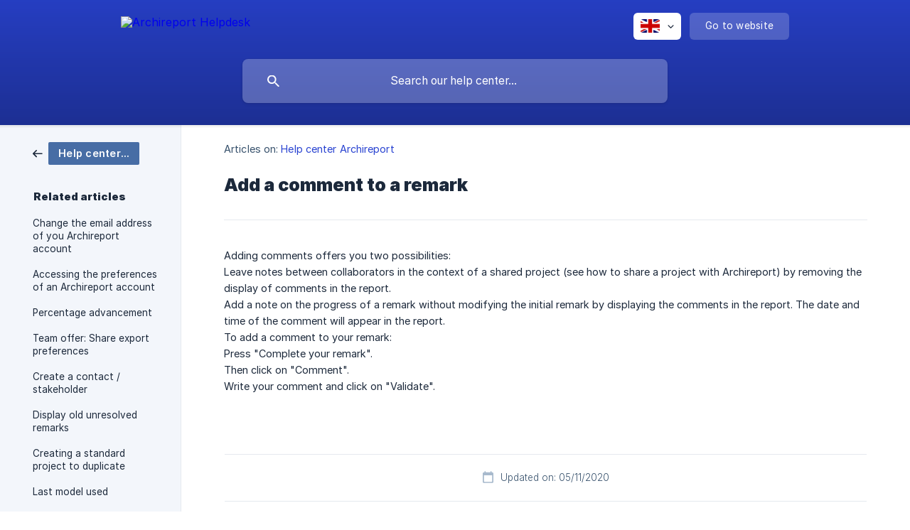

--- FILE ---
content_type: text/html; charset=utf-8
request_url: https://helpdesk.archireport.com/en/article/add-a-comment-to-a-remark-mo647n/
body_size: 4122
content:
<!DOCTYPE html><html lang="en" dir="ltr"><head><meta http-equiv="Content-Type" content="text/html; charset=utf-8"><meta name="viewport" content="width=device-width, initial-scale=1"><meta property="og:locale" content="en"><meta property="og:site_name" content="Archireport Helpdesk"><meta property="og:type" content="website"><link rel="icon" href="https://image.crisp.chat/avatar/website/8d3b7f83-597c-4069-b450-007daf6f277f/512/?1767533494328"><link rel="apple-touch-icon" href="https://image.crisp.chat/avatar/website/8d3b7f83-597c-4069-b450-007daf6f277f/512/?1767533494328"><meta name="msapplication-TileColor" content="#2943D1"><meta name="msapplication-TileImage" content="https://image.crisp.chat/avatar/website/8d3b7f83-597c-4069-b450-007daf6f277f/512/?1767533494328"><style type="text/css">*::selection {
  background: rgba(41, 67, 209, .2);
}

.csh-theme-background-color-default {
  background-color: #2943D1;
}

.csh-theme-background-color-light {
  background-color: #F3F6FB;
}

.csh-theme-background-color-light-alpha {
  background-color: rgba(243, 246, 251, .4);
}

.csh-button.csh-button-accent {
  background-color: #2943D1;
}

.csh-article .csh-article-content article a {
  color: #2943D1;
}

.csh-article .csh-article-content article .csh-markdown.csh-markdown-title.csh-markdown-title-h1 {
  border-color: #2943D1;
}

.csh-article .csh-article-content article .csh-markdown.csh-markdown-code.csh-markdown-code-inline {
  background: rgba(41, 67, 209, .075);
  border-color: rgba(41, 67, 209, .2);
  color: #2943D1;
}

.csh-article .csh-article-content article .csh-markdown.csh-markdown-list .csh-markdown-list-item:before {
  background: #2943D1;
}</style><title>Add a comment to a remark
 | Archireport Helpdesk</title><script type="text/javascript">window.$crisp = [];

CRISP_WEBSITE_ID = "8d3b7f83-597c-4069-b450-007daf6f277f";

CRISP_RUNTIME_CONFIG = {
  locale : "en"
};

(function(){d=document;s=d.createElement("script");s.src="https://client.crisp.chat/l.js";s.async=1;d.getElementsByTagName("head")[0].appendChild(s);})();
</script><meta name="description" content="Adding comments offers you two possibilities:"><meta property="og:title" content="Add a comment to a remark"><meta property="og:description" content="Adding comments offers you two possibilities:"><meta property="og:url" content="https://helpdesk.archireport.com/en/article/add-a-comment-to-a-remark-mo647n/"><link rel="canonical" href="https://helpdesk.archireport.com/en/article/add-a-comment-to-a-remark-mo647n/"><link rel="stylesheet" href="https://static.crisp.help/stylesheets/libs/libs.min.css?cca2211f2ccd9cb5fb332bc53b83aaf4c" type="text/css"/><link rel="stylesheet" href="https://static.crisp.help/stylesheets/site/common/common.min.css?ca10ef04f0afa03de4dc66155cd7f7cf7" type="text/css"/><link rel="stylesheet" href="https://static.crisp.help/stylesheets/site/article/article.min.css?cfcf77a97d64c1cccaf0a3f413d2bf061" type="text/css"/><script src="https://static.crisp.help/javascripts/libs/libs.min.js?c2b50f410e1948f5861dbca6bbcbd5df9" type="text/javascript"></script><script src="https://static.crisp.help/javascripts/site/common/common.min.js?c86907751c64929d4057cef41590a3137" type="text/javascript"></script><script src="https://static.crisp.help/javascripts/site/article/article.min.js?c482d30065e2a0039a69f04e84d9f3fc9" type="text/javascript"></script></head><body><header role="banner"><div class="csh-wrapper"><div class="csh-header-main"><a href="/en/" role="none" class="csh-header-main-logo"><img src="https://storage.crisp.chat/users/helpdesk/website/9c0ece7370e6600/logofulldenim_1btu8hi.png" alt="Archireport Helpdesk"></a><div role="none" class="csh-header-main-actions"><div data-expanded="false" role="none" onclick="CrispHelpdeskCommon.toggle_language()" class="csh-header-main-actions-locale"><div class="csh-header-main-actions-locale-current"><span data-country="gb" class="csh-flag"><span class="csh-flag-image"></span></span></div><ul><li><a href="/de/" data-current="false" role="none" class="csh-font-sans-regular"><span data-country="de" class="csh-flag"><span class="csh-flag-image"></span></span>German</a></li><li><a href="/en/" data-current="true" role="none" class="csh-font-sans-medium"><span data-country="gb" class="csh-flag"><span class="csh-flag-image"></span></span>English</a></li><li><a href="/es/" data-current="false" role="none" class="csh-font-sans-regular"><span data-country="es" class="csh-flag"><span class="csh-flag-image"></span></span>Spanish</a></li><li><a href="/fr/" data-current="false" role="none" class="csh-font-sans-regular"><span data-country="fr" class="csh-flag"><span class="csh-flag-image"></span></span>French</a></li><li><a href="/nl/" data-current="false" role="none" class="csh-font-sans-regular"><span data-country="nl" class="csh-flag"><span class="csh-flag-image"></span></span>Dutch</a></li></ul></div><a href="https://www.archireport.com/" target="_blank" rel="noopener noreferrer" role="none" class="csh-header-main-actions-website"><span class="csh-header-main-actions-website-itself csh-font-sans-regular">Go to website</span></a></div><span class="csh-clear"></span></div><form action="/en/includes/search/" role="search" onsubmit="return false" data-target-suggest="/en/includes/suggest/" data-target-report="/en/includes/report/" data-has-emphasis="false" data-has-focus="false" data-expanded="false" data-pending="false" class="csh-header-search"><span class="csh-header-search-field"><input type="search" name="search_query" autocomplete="off" autocorrect="off" autocapitalize="off" maxlength="100" placeholder="Search our help center..." aria-label="Search our help center..." role="searchbox" onfocus="CrispHelpdeskCommon.toggle_search_focus(true)" onblur="CrispHelpdeskCommon.toggle_search_focus(false)" onkeydown="CrispHelpdeskCommon.key_search_field(event)" onkeyup="CrispHelpdeskCommon.type_search_field(this)" onsearch="CrispHelpdeskCommon.search_search_field(this)" class="csh-font-sans-regular"><span class="csh-header-search-field-autocomplete csh-font-sans-regular"></span><span class="csh-header-search-field-ruler"><span class="csh-header-search-field-ruler-text csh-font-sans-semibold"></span></span></span><div class="csh-header-search-results"></div></form></div><div data-tile="default" data-has-banner="true" class="csh-header-background csh-theme-background-color-default"><span style="background-image: url('https://storage.crisp.chat/users/helpdesk/website/9c0ece7370e6600/banniere-revit_wxfwh1.jpg');" class="csh-header-background-banner"></span></div></header><div id="body" class="csh-theme-background-color-light csh-body-full"><div class="csh-wrapper csh-wrapper-full csh-wrapper-large"><div class="csh-article"><aside role="complementary"><div class="csh-aside"><div class="csh-article-category csh-navigation"><a href="/en/category/help-center-archireport-da4e7k/" role="link" class="csh-navigation-back csh-navigation-back-item"><span data-has-category="true" class="csh-category-badge csh-font-sans-medium">Help center Archireport</span></a></div><p class="csh-aside-title csh-text-wrap csh-font-sans-bold">Related articles</p><ul role="list"><li role="listitem"><a href="/en/article/change-the-email-address-of-you-archireport-account-14nkpjx/" role="link" class="csh-aside-spaced csh-text-wrap csh-font-sans-regular">Change the email address of you Archireport account</a></li><li role="listitem"><a href="/en/article/accessing-the-preferences-of-an-archireport-account-1kzemb2/" role="link" class="csh-aside-spaced csh-text-wrap csh-font-sans-regular">Accessing the preferences of an Archireport account</a></li><li role="listitem"><a href="/en/article/percentage-advancement-1ji164q/" role="link" class="csh-aside-spaced csh-text-wrap csh-font-sans-regular">Percentage advancement</a></li><li role="listitem"><a href="/en/article/team-offer-share-export-preferences-7mglfh/" role="link" class="csh-aside-spaced csh-text-wrap csh-font-sans-regular">Team offer: Share export preferences</a></li><li role="listitem"><a href="/en/article/create-a-contact-stakeholder-gogjfy/" role="link" class="csh-aside-spaced csh-text-wrap csh-font-sans-regular">Create a contact / stakeholder</a></li><li role="listitem"><a href="/en/article/display-old-unresolved-remarks-j9jt54/" role="link" class="csh-aside-spaced csh-text-wrap csh-font-sans-regular">Display old unresolved remarks</a></li><li role="listitem"><a href="/en/article/creating-a-standard-project-to-duplicate-p5ongv/" role="link" class="csh-aside-spaced csh-text-wrap csh-font-sans-regular">Creating a standard project to duplicate</a></li><li role="listitem"><a href="/en/article/last-model-used-1j105d8/" role="link" class="csh-aside-spaced csh-text-wrap csh-font-sans-regular">Last model used</a></li></ul></div></aside><div role="main" class="csh-article-content csh-article-content-split"><div class="csh-article-content-wrap"><article class="csh-text-wrap"><div role="heading" class="csh-article-content-header"><div class="csh-article-content-header-metas"><div class="csh-article-content-header-metas-category csh-font-sans-regular">Articles on:<span> </span><a href="/en/category/help-center-archireport-da4e7k/" role="link">Help center Archireport</a></div></div><h1 class="csh-font-sans-bold">Add a comment to a remark</h1></div><div role="article" class="csh-article-content-text csh-article-content-text-large"><p><span>Adding comments offers you two possibilities:  </span></p><p><span>  </span></p><p><span>Leave notes between collaborators in the context of a shared project (see how to share a project with Archireport) by removing the display of comments in the report.  </span></p><p><span>Add a note on the progress of a remark without modifying the initial remark by displaying the comments in the report. The date and time of the comment will appear in the report.  </span></p><p><span>To add a comment to your remark:  </span></p><p><span>  </span></p><p><span>Press "Complete your remark".  </span></p><p><span>Then click on "Comment".  </span></p><p><span>Write your comment and click on "Validate".</span></p><span class="csh-markdown csh-markdown-line csh-article-content-separate csh-article-content-separate-top"></span><p class="csh-article-content-updated csh-text-wrap csh-font-sans-light">Updated on: 05/11/2020</p><span class="csh-markdown csh-markdown-line csh-article-content-separate csh-article-content-separate-bottom"></span></div></article><section data-has-answer="false" role="none" class="csh-article-rate"><div class="csh-article-rate-ask csh-text-wrap"><p class="csh-article-rate-title csh-font-sans-medium">Was this article helpful?</p><ul><li><a href="#" role="button" aria-label="Yes" onclick="CrispHelpdeskArticle.answer_feedback(true); return false;" class="csh-button csh-button-grey csh-button-small csh-font-sans-medium">Yes</a></li><li><a href="#" role="button" aria-label="No" onclick="CrispHelpdeskArticle.answer_feedback(false); return false;" class="csh-button csh-button-grey csh-button-small csh-font-sans-medium">No</a></li></ul></div><div data-is-open="false" class="csh-article-rate-feedback-wrap"><div data-had-error="false" class="csh-article-rate-feedback-container"><form action="https://helpdesk.archireport.com/en/article/add-a-comment-to-a-remark-mo647n/feedback/" method="post" onsubmit="CrispHelpdeskArticle.send_feedback_comment(this); return false;" data-is-locked="false" class="csh-article-rate-feedback"><p class="csh-article-rate-feedback-title csh-font-sans-bold">Share your feedback</p><textarea name="feedback_comment" cols="1" rows="1" maxlength="200" placeholder="Explain shortly what you think about this article.
We may get back to you." onkeyup="CrispHelpdeskArticle.type_feedback_comment(event)" class="csh-article-rate-feedback-field csh-font-sans-regular"></textarea><div class="csh-article-rate-feedback-actions"><button type="submit" role="button" aria-label="Send My Feedback" data-action="send" class="csh-button csh-button-accent csh-font-sans-medium">Send My Feedback</button><a href="#" role="button" aria-label="Cancel" onclick="CrispHelpdeskArticle.cancel_feedback_comment(); return false;" data-action="cancel" class="csh-button csh-button-grey csh-font-sans-medium">Cancel</a></div></form></div></div><div data-is-satisfied="true" class="csh-article-rate-thanks"><p class="csh-article-rate-title csh-article-rate-thanks-title csh-font-sans-semibold">Thank you!</p><div class="csh-article-rate-thanks-smiley csh-article-rate-thanks-smiley-satisfied"><span data-size="large" data-name="blushing" class="csh-smiley"></span></div><div class="csh-article-rate-thanks-smiley csh-article-rate-thanks-smiley-dissatisfied"><span data-size="large" data-name="thumbs-up" class="csh-smiley"></span></div></div></section></div></div></div></div></div><footer role="contentinfo"><div class="csh-footer-ask"><div class="csh-wrapper"><div class="csh-footer-ask-text"><p class="csh-footer-ask-text-title csh-text-wrap csh-font-sans-bold">Not finding what you are looking for?</p><p class="csh-footer-ask-text-label csh-text-wrap csh-font-sans-regular">Chat with us or send us an email.</p></div><ul class="csh-footer-ask-buttons"><li><a aria-label="Chat with us" href="#" role="button" onclick="CrispHelpdeskCommon.open_chatbox(); return false;" class="csh-button csh-button-accent csh-button-icon-chat csh-button-has-left-icon csh-font-sans-regular">Chat with us</a></li><li><a aria-label="Send us an email" href="mailto:contact@archireport.com" role="button" class="csh-button csh-button-accent csh-button-icon-email csh-button-has-left-icon csh-font-sans-regular">Send us an email</a></li></ul></div></div><div class="csh-footer-copyright csh-footer-copyright-separated"><div class="csh-wrapper"><span class="csh-footer-copyright-brand"><span class="csh-font-sans-regular">© 2026</span><img src="https://storage.crisp.chat/users/helpdesk/website/9c0ece7370e6600/logo720_xfk4aa.png" alt="Archireport Helpdesk"></span><span class="csh-footer-copyright-crisp csh-font-sans-regular">We run on<span> </span><a href="https://crisp.chat/knowledge/?utm_medium=knowledge" rel="nofollow" target="_blank" role="none" class="csh-font-sans-medium">Crisp Knowledge</a>.</span></div></div></footer></body></html>